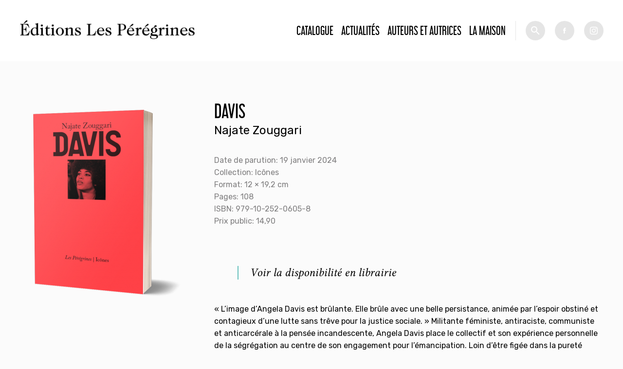

--- FILE ---
content_type: text/html; charset=utf-8
request_url: https://editionslesperegrines.fr/fr/books/davis
body_size: 4905
content:
<!DOCTYPE html PUBLIC "-//W3C//DTD XHTML+RDFa 1.0//EN"
  "http://www.w3.org/MarkUp/DTD/xhtml-rdfa-1.dtd">
<html xmlns="http://www.w3.org/1999/xhtml" xml:lang="fr" version="XHTML+RDFa 1.0" dir="ltr">

<head profile="http://www.w3.org/1999/xhtml/vocab">
  <meta http-equiv="Content-Type" content="text/html; charset=utf-8" />
<meta name="Generator" content="Drupal 7 (http://drupal.org)" />
<link rel="canonical" href="/fr/books/davis" />
<link rel="shortlink" href="/node/2436" />
<link rel="shortcut icon" href="https://editionslesperegrines.fr/sites/default/files/efb_logo_02_0.png" type="image/png" />
  <meta name="viewport" content="width=device-width, initial-scale=1.0">
  <title>Davis | Éditions Les Pérégrines</title>
  <style type="text/css" media="all">
@import url("https://editionslesperegrines.fr/modules/system/system.base.css?sptw5m");
@import url("https://editionslesperegrines.fr/modules/system/system.menus.css?sptw5m");
@import url("https://editionslesperegrines.fr/modules/system/system.messages.css?sptw5m");
@import url("https://editionslesperegrines.fr/modules/system/system.theme.css?sptw5m");
</style>
<style type="text/css" media="all">
@import url("https://editionslesperegrines.fr/sites/all/modules/date/date_api/date.css?sptw5m");
@import url("https://editionslesperegrines.fr/sites/all/modules/date/date_popup/themes/datepicker.1.7.css?sptw5m");
@import url("https://editionslesperegrines.fr/modules/field/theme/field.css?sptw5m");
@import url("https://editionslesperegrines.fr/modules/node/node.css?sptw5m");
@import url("https://editionslesperegrines.fr/modules/search/search.css?sptw5m");
@import url("https://editionslesperegrines.fr/modules/user/user.css?sptw5m");
@import url("https://editionslesperegrines.fr/sites/all/modules/views/css/views.css?sptw5m");
@import url("https://editionslesperegrines.fr/sites/all/modules/ckeditor/css/ckeditor.css?sptw5m");
</style>
<style type="text/css" media="all">
@import url("https://editionslesperegrines.fr/sites/all/modules/ctools/css/ctools.css?sptw5m");
</style>
<style type="text/css" media="all">
@import url("https://editionslesperegrines.fr/sites/all/themes/modernTheme/styles/reset.css?sptw5m");
</style>
<style type="text/css" media="screen">
@import url("https://editionslesperegrines.fr/sites/all/themes/modernTheme/styles/app.css?sptw5m");
</style>
<style type="text/css" media="print">
@import url("https://editionslesperegrines.fr/sites/all/themes/modernTheme/styles/print.css?sptw5m");
</style>
  <script type="text/javascript" src="https://editionslesperegrines.fr/sites/default/files/js/js_EebRuRXFlkaf356V0T2K_8cnUVfCKesNTxdvvPSEhCM.js"></script>
<script type="text/javascript" src="https://editionslesperegrines.fr/sites/default/files/js/js_trMf1rNjqMcemFRpKVA9I4tax3tmYYMSUzjOgA8QvXI.js"></script>
<script type="text/javascript" src="https://editionslesperegrines.fr/sites/default/files/js/js_h1jXo9l5cfKeaRO6HFATnJW2uFq8e-sgrWde0lb-o4k.js"></script>
<script type="text/javascript">
<!--//--><![CDATA[//><!--
jQuery.extend(Drupal.settings, {"basePath":"\/","pathPrefix":"","ajaxPageState":{"theme":"moderntheme","theme_token":"2OBr-uAnmdxEYrdHpf6Uzn-zO1l1ArWo8YwmsyrBLLA","js":{"sites\/all\/modules\/jquery_update\/replace\/jquery\/1.10\/jquery.min.js":1,"misc\/jquery-extend-3.4.0.js":1,"misc\/jquery.once.js":1,"misc\/drupal.js":1,"public:\/\/languages\/fr_q8fz4BhWCzuEViio6kw0LFT0btOuGroqWyha6PBdhLY.js":1,"sites\/all\/modules\/ctools\/js\/dependent.js":1,"sites\/all\/themes\/modernTheme\/scripts\/jquery.bxslider.min.js":1,"sites\/all\/themes\/modernTheme\/scripts\/master.js":1},"css":{"modules\/system\/system.base.css":1,"modules\/system\/system.menus.css":1,"modules\/system\/system.messages.css":1,"modules\/system\/system.theme.css":1,"sites\/all\/modules\/date\/date_api\/date.css":1,"sites\/all\/modules\/date\/date_popup\/themes\/datepicker.1.7.css":1,"modules\/field\/theme\/field.css":1,"modules\/node\/node.css":1,"modules\/search\/search.css":1,"modules\/user\/user.css":1,"sites\/all\/modules\/views\/css\/views.css":1,"sites\/all\/modules\/ckeditor\/css\/ckeditor.css":1,"sites\/all\/modules\/ctools\/css\/ctools.css":1,"sites\/all\/themes\/modernTheme\/styles\/reset.css":1,"sites\/all\/themes\/modernTheme\/styles\/styles.css":1,"sites\/all\/themes\/modernTheme\/styles\/app.css":1,"sites\/all\/themes\/modernTheme\/styles\/print.css":1}},"CTools":{"dependent":{"edit-search":{"values":{"edit-op":["=","!=","contains","word","allwords","starts","not_starts","ends","not_ends","not","shorterthan","longerthan","regular_expression","not_regular_expression"]},"num":1,"type":"hide"}}},"urlIsAjaxTrusted":{"\/catalogue":true}});
//--><!]]>
</script>
</head>
<body class="html not-front not-logged-in no-sidebars page-node page-node- page-node-2436 node-type-livre" >
  <div id="skip-link">
    <a href="#main-content" class="element-invisible element-focusable">Aller au contenu principal</a>
  </div>
      <div id="page-wrapper"><div id="page">

    <div id="header">


      <div class="sticker">


        <div class="logos">
          <a href="/" title="Accueil" rel="home" id="logo_2">
            <img src="/sites/all/themes/modernTheme/imgs/efb.png" alt="Accueil" />
          </a>
          <a href="/" title="Accueil" rel="home" id="logo_1">
            <img src="/sites/default/files/efb_logo_01.png" alt="Accueil" />
          </a>

        </div>
          <div class="region region-header">
    <div id="block-system-main-menu" class="block block-system block-menu">

    
  <div class="content">
    <ul class="menu"><li class="first leaf"><a href="/catalogue" title="">Catalogue</a></li>
<li class="leaf"><a href="/actualites">Actualités</a></li>
<li class="leaf"><a href="/auteurs" title="">Auteurs et autrices</a></li>
<li class="last leaf"><a href="/fr/la-maison">La Maison</a></li>
</ul>  </div>
</div>
<div id="block-views-exp-livres-page" class="block block-views">

    
  <div class="content">
    <form action="/catalogue" method="get" id="views-exposed-form-livres-page" accept-charset="UTF-8"><div><div class="views-exposed-form">
  <div class="views-exposed-widgets clearfix">
          <div id="edit-search-wrapper" class="views-exposed-widget views-widget-filter-combine">
                  <label for="edit-search">
            Recherche          </label>
                          <div class="views-operator">
            <div class="form-item form-type-select form-item-op">
  <select id="edit-op" name="op" class="form-select"><option value="allwords" selected="selected">Contient tous les mots</option></select>
</div>
          </div>
                <div class="views-widget">
          <div class="form-item form-type-textfield form-item-search">
 <input type="text" id="edit-search" name="search" value="" size="30" maxlength="128" class="form-text" />
</div>
        </div>
              </div>
                    <div class="views-exposed-widget views-submit-button">
      <input type="submit" id="edit-submit-livres" name="" value="Rechercher" class="form-submit" />    </div>
      </div>
</div>
</div></form>  </div>
</div>
  </div>
        <div class="socials">
          <a class="picto fb" target="_blank" href="https://fr-fr.facebook.com/Editions-Fran%C3%A7ois-Bourin-171265442928044/">fb</a><a class="picto inst" target="_blank" href="https://www.instagram.com/editionslesperegrines/">tw</a>
        </div>

      </div>


    </div> <!-- /.section, /#header -->

    
    


    
    <div id="main-wrapper"><div id="main" class="clearfix">

      <div id="content" class="column"><div class="section">
                <a id="main-content"></a>
                <h1 class="title" id="page-title">Davis</h1>                        <div class="tabs"></div>                          <div class="region region-content">
    <div id="block-system-main" class="block block-system">

    
  <div class="content">
    <div id="node-2436" class="node node-livre node-sticky clearfix">

  
      
  
  <div class="content">
        <div class="col-1">
      <div class="field field-name-field-image-1 field-type-image field-label-hidden"><div class="field-items"><div class="field-item even"><img src="https://editionslesperegrines.fr/sites/default/files/styles/livre_fiche/public/couverture/davis_3d.png?itok=8M3ZbLOx" width="360" height="416" alt="" /></div></div></div>    </div>
    <div class="col-2">
      <div class="field field-name-field-text-1 field-type-text field-label-hidden"><div class="field-items"><div class="field-item even">Najate Zouggari</div></div></div><div class="field field-name-field-date field-type-datestamp field-label-inline clearfix"><div class="field-label">Date de parution:&nbsp;</div><div class="field-items"><div class="field-item even"><span class="date-display-single">19 janvier 2024</span></div></div></div><div class="field field-name-field-term-ref-2 field-type-taxonomy-term-reference field-label-inline clearfix"><div class="field-label">Collection:&nbsp;</div><div class="field-items"><div class="field-item even">Icônes</div></div></div><div class="field field-name-field-text-2 field-type-text field-label-inline clearfix"><div class="field-label">Format:&nbsp;</div><div class="field-items"><div class="field-item even">12 × 19,2 cm</div></div></div><div class="field field-name-field-text-3 field-type-text field-label-inline clearfix"><div class="field-label">Pages:&nbsp;</div><div class="field-items"><div class="field-item even">108</div></div></div><div class="field field-name-field-text-4 field-type-text field-label-inline clearfix"><div class="field-label">ISBN:&nbsp;</div><div class="field-items"><div class="field-item even">979-10-252-0605-8</div></div></div><div class="field field-name-field-text-5 field-type-text field-label-inline clearfix"><div class="field-label">Prix public:&nbsp;</div><div class="field-items"><div class="field-item even">14,90</div></div></div>    </div>
    <div class="col-3">
      <div class="field field-name-field-text-long-1 field-type-text-long field-label-hidden"><div class="field-items"><div class="field-item even"><blockquote>
<p><a href="https://www.placedeslibraires.fr/livre/9791025206058-davis-najate-zouggari/" target="_blank">Voir la disponibilité en librairie</a></p>
</blockquote>

<p>« L’image d’Angela Davis est brûlante. Elle brûle avec une belle persistance, animée par l’espoir obstiné et contagieux d’une lutte sans trêve pour la justice sociale. »
Militante féministe, antiraciste, communiste et anticarcérale à la pensée incandescente, Angela Davis place le collectif et son expérience personnelle de la ségrégation au centre de son engagement pour l’émancipation. Loin d’être figée dans la pureté militante qu’elle a incarnée, elle remet chaque jour sur le métier de la radicalité son ouvrage philosophique.</p>

<p>&nbsp;</p>

<p><em>Sociologue, Najate Zouggari enseigne la philosophie en lycée, à Strasbourg. Elle a soutenu une thèse en sciences sociales à l’université de Lausanne et est membre associée du Centre en études de genre à Lausanne et du Centre for Sexuality, Race and Gender Justice à l’université du Kent, en Angleterre. Elle a vécu deux ans à Harlem à l’occasion d’un séjour doctoral et postdoctoral à l’université de New&nbsp;York.</em></p></div></div></div>    </div>
  </div>

  
  
</div>
  </div>
</div>
<div id="block-views-blocs-contextuels-block" class="block block-views">

        <h2 class="underline"  ><span>Autour de l'ouvrage</span></h2>
    
  <div class="content">
    <div class="view view-blocs-contextuels view-id-blocs_contextuels view-display-id-block refs-actu view-dom-id-f347703134e0869d519953d7abe3cae8">
        
  
  
      <div class="view-content">
      <div class="item-list">    <ul>          <li class="views-row views-row-1 views-row-odd views-row-first">  
  <div>        <span><a href="/fr/news/rts-le-grand-soir-recoit-najate-zouggari">RTS : « Le grand soir » reçoit Najate Zouggari</a></span>  </div></li>
          <li class="views-row views-row-2 views-row-even">  
  <div>        <span><a href="/fr/news/najate-zouggari-invitee-du-podcast-spectre">Najate Zouggari invitée du podcast « Spectre »</a></span>  </div></li>
          <li class="views-row views-row-3 views-row-odd">  
  <div>        <span><a href="/fr/news/davis-dans-la-revue-de-loffice-universitaire-de-la-recherche-socialiste">« Davis » dans la revue de l&#039;Office universitaire de la recherche socialiste</a></span>  </div></li>
          <li class="views-row views-row-4 views-row-even">  
  <div>        <span><a href="/fr/news/recension-par-camille-margerit-dans-le-monde-des-livres">Recension par Camille Margerit dans &quot;Le Monde des Livres&quot;</a></span>  </div></li>
          <li class="views-row views-row-5 views-row-odd">  
  <div>        <span><a href="/fr/news/davis-parmi-les-5-livres-de-la-semaine-selon-lhumanite">&quot;Davis&quot; parmi les 5 livres de la semaine selon L&#039;Humanité</a></span>  </div></li>
          <li class="views-row views-row-6 views-row-even">  
  <div>        <span><a href="/fr/news/salon-du-livre-feministe-samedi-2-mars-au-ground-control-paris-11e-1">Salon du livre féministe - samedi 2 mars au Ground Control (Paris, 11e)</a></span>  </div></li>
          <li class="views-row views-row-7 views-row-odd">  
  <div>        <span><a href="/fr/news/rencontre-librairie-violette-co-1er-mars-a-19-h-30">RENCONTRE : librairie Violette &amp; Co - 1er mars à 19 h 30</a></span>  </div></li>
          <li class="views-row views-row-8 views-row-even">  
  <div>        <span><a href="/fr/news/rencontre-librairie-petite-egypte-29-fevrier-a-19-heures">RENCONTRE : Librairie Petite Égypte - 29 février à 19 heures</a></span>  </div></li>
          <li class="views-row views-row-9 views-row-odd">  
  <div>        <span><a href="/fr/news/coup-de-coeur-librairie-le-divan-paris-15e">Coup de cœur - Librairie Le Divan (Paris, 15e)</a></span>  </div></li>
          <li class="views-row views-row-10 views-row-even views-row-last">  
  <div>        <span><a href="/fr/news/le-livre-pour-toustes-de-mediapart-faiza-zerouala">&quot;Le livre pour tous·tes&quot; de Mediapart - Faïza Zerouala </a></span>  </div></li>
      </ul></div>    </div>
  
  
  
  
  
  
</div>  </div>
</div>
<div id="block-views-blocs-contextuels-block-2" class="block block-views">

        <h2 class="underline"  ><span>Dans la même collection</span></h2>
    
  <div class="content">
    <div class="view view-blocs-contextuels view-id-blocs_contextuels view-display-id-block_2 view-dom-id-286581c248887ecbf25b42e651094237">
        
  
  
      <div class="view-content">
        <div class="views-row views-row-1 views-row-odd views-row-first">
      
  <div class="views-field views-field-field-image-1">        <div class="field-content"><a href="/fr/books/bovary"><img src="https://editionslesperegrines.fr/sites/default/files/styles/meme_auteur/public/couverture/bovary_3d.png?itok=22Ki0B2B" width="131" height="160" alt="" /></a></div>  </div>  </div>
  <div class="views-row views-row-2 views-row-even">
      
  <div class="views-field views-field-field-image-1">        <div class="field-content"><a href="/fr/books/hemingway"><img src="https://editionslesperegrines.fr/sites/default/files/styles/meme_auteur/public/couverture/hemingway_3d.png?itok=obud5Hai" width="119" height="160" alt="" /></a></div>  </div>  </div>
  <div class="views-row views-row-3 views-row-odd">
      
  <div class="views-field views-field-field-image-1">        <div class="field-content"><a href="/fr/books/woolf"><img src="https://editionslesperegrines.fr/sites/default/files/styles/meme_auteur/public/couverture/woolf_3d_0.png?itok=E-ej5c4z" width="121" height="160" alt="" /></a></div>  </div>  </div>
  <div class="views-row views-row-4 views-row-even">
      
  <div class="views-field views-field-field-image-1">        <div class="field-content"><a href="/fr/books/bardot"><img src="https://editionslesperegrines.fr/sites/default/files/styles/meme_auteur/public/couverture/bardot_3d_1.png?itok=Ki5uULhy" width="116" height="160" alt="" /></a></div>  </div>  </div>
  <div class="views-row views-row-5 views-row-odd">
      
  <div class="views-field views-field-field-image-1">        <div class="field-content"><a href="/fr/books/valadon"><img src="https://editionslesperegrines.fr/sites/default/files/styles/meme_auteur/public/couverture/valadon_bandeau_3d.png?itok=YJEzjsik" width="120" height="160" alt="" /></a></div>  </div>  </div>
  <div class="views-row views-row-6 views-row-even">
      
  <div class="views-field views-field-field-image-1">        <div class="field-content"><a href="/fr/books/nietzsche"><img src="https://editionslesperegrines.fr/sites/default/files/styles/meme_auteur/public/couverture/nietzsche_3d.png?itok=HJUq1KAF" width="129" height="160" alt="" /></a></div>  </div>  </div>
  <div class="views-row views-row-7 views-row-odd">
      
  <div class="views-field views-field-field-image-1">        <div class="field-content"><a href="/fr/books/ono"><img src="https://editionslesperegrines.fr/sites/default/files/styles/meme_auteur/public/couverture/ono_3d.png?itok=ZdKlb8eB" width="126" height="160" alt="" /></a></div>  </div>  </div>
  <div class="views-row views-row-8 views-row-even">
      
  <div class="views-field views-field-field-image-1">        <div class="field-content"><a href="/fr/books/davis" class="active"><img src="https://editionslesperegrines.fr/sites/default/files/styles/meme_auteur/public/couverture/davis_3d.png?itok=yz6PeMnw" width="138" height="160" alt="" /></a></div>  </div>  </div>
  <div class="views-row views-row-9 views-row-odd">
      
  <div class="views-field views-field-field-image-1">        <div class="field-content"><a href="/fr/books/turing"><img src="https://editionslesperegrines.fr/sites/default/files/styles/meme_auteur/public/couverture/turing2_3d_0.png?itok=-jQacvJO" width="132" height="160" alt="" /></a></div>  </div>  </div>
  <div class="views-row views-row-10 views-row-even views-row-last">
      
  <div class="views-field views-field-field-image-1">        <div class="field-content"><a href="/fr/books/lady-di"><img src="https://editionslesperegrines.fr/sites/default/files/styles/meme_auteur/public/couverture/lady_di_bandeau_3d.png?itok=f-H3x-aA" width="127" height="160" alt="" /></a></div>  </div>  </div>
    </div>
  
  
  
  
  
  
</div>  </div>
</div>
<div id="block-views-blocs-contextuels-block-1" class="block block-views">

        <h2 class="underline"  ><span>Du même auteur</span></h2>
    
  <div class="content">
    <div class="view view-blocs-contextuels view-id-blocs_contextuels view-display-id-block_1 view-dom-id-addf4330bbb6188d511c9914a1593456">
        
  
  
      <div class="view-content">
        <div class="views-row views-row-1 views-row-odd views-row-first views-row-last">
      
  <div class="views-field views-field-field-image-1">        <div class="field-content"><a href="/fr/books/davis" class="active"><img src="https://editionslesperegrines.fr/sites/default/files/styles/meme_auteur/public/couverture/davis_3d.png?itok=yz6PeMnw" width="138" height="160" alt="" /></a></div>  </div>  </div>
    </div>
  
  
  
  
  
  
</div>  </div>
</div>
  </div>
              </div></div> <!-- /.section, /#content -->


      
    </div></div> <!-- /#main, /#main-wrapper -->

<div class="top-footer">
  </div>

    <div id="footer"><div class="section">
        <div class="region region-footer">
    <div id="block-block-1" class="block block-block">

    
  <div class="content">
    <div>
Éditions Les Pérégrines
<br>
21, rue Trousseau - 75011 Paris
<br>
01.42.57.82.08
</div>


<div>
<a href="/mentions-legales">Mentions légales</a>
</div>
  </div>
</div>
  </div>
    </div></div> <!-- /.section, /#footer -->

  </div></div> <!-- /#page, /#page-wrapper -->
  </body>
</html>
